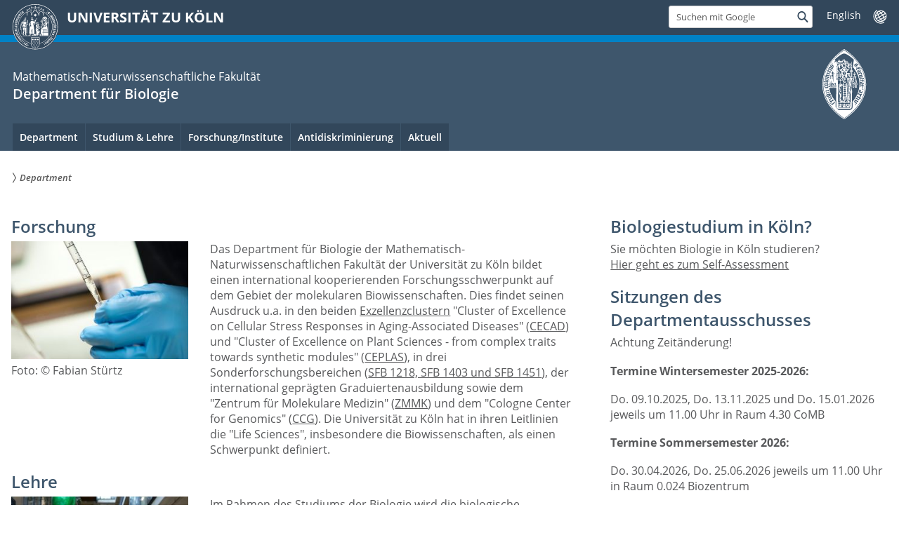

--- FILE ---
content_type: text/html; charset=utf-8
request_url: https://biologie.uni-koeln.de/department
body_size: 8281
content:
<!DOCTYPE html>
<html class="no-js" xmlns="http://www.w3.org/1999/xhtml" lang="de-DE">
<head>

<meta charset="utf-8">
<!-- 
	This website is powered by TYPO3 - inspiring people to share!
	TYPO3 is a free open source Content Management Framework initially created by Kasper Skaarhoj and licensed under GNU/GPL.
	TYPO3 is copyright 1998-2026 of Kasper Skaarhoj. Extensions are copyright of their respective owners.
	Information and contribution at https://typo3.org/
-->



<title>Department</title>
<meta name="generator" content="TYPO3 CMS">


<link rel="stylesheet" href="/typo3conf/ext/uzk2015/Resources/Public/Css/dist/style.min.css?1748272579" media="all">
<link rel="stylesheet" href="/typo3conf/ext/uzk2015/Resources/Public/Css/uzkerweiterungen.css?1762793859" media="all">
<link rel="stylesheet" href="/typo3conf/ext/uzk2015/Resources/Public/Css/griderweiterungen.css?1748272579" media="all">
<link rel="stylesheet" href="/typo3conf/ext/uzk2015/Resources/Public/Css/searchresult.css?1748272579" media="all">
<link rel="stylesheet" href="/typo3conf/ext/uzk2015/Resources/Public/Css/accordion.css?1748272579" media="all">
<link rel="stylesheet" href="/typo3conf/ext/powermail/Resources/Public/Css/Basic.css?1753198613" media="all">
<link rel="stylesheet" href="/typo3conf/ext/uzk2015/Resources/Public/Css/powermail.3.css?1748272579" media="all">
<link rel="stylesheet" href="/typo3conf/ext/uzk2015/Resources/Public/Css/ns_twitter.css?1748272579" media="all">
<link rel="stylesheet" href="/fileadmin/eigene_templates/EigeneModifikationen.css?1677515220" media="all">



<script src="/typo3conf/ext/uzk2015/Resources/Public/Js/FileSaver.min.js?1748272579"></script>
<script src="/typo3conf/ext/uzk2015/Resources/Public/Js/jsbiblio.js?1748272579"></script>
<script src="/typo3conf/ext/uzk2015/Resources/Public/Js/autocomplete.js?1748272579"></script>


<meta name="viewport" content="width=device-width, initial-scale=1">
    <script>
    var SB_GLOBAL_VARS = SB_GLOBAL_VARS || {};
    SB_GLOBAL_VARS.screenResolutions = [320,480,640,768,1024,1280,1440];
    SB_GLOBAL_VARS.themePath = '/typo3conf/ext/uzk2015/Resources/Public/';
    </script>
        <link rel="shortcut icon" href="/typo3conf/ext/uzk2015/Resources/Public/img/icons/favicons/uzk/favicon.ico">
    <link rel="apple-touch-icon" sizes="57x57" href="/typo3conf/ext/uzk2015/Resources/Public/img/icons/favicons/uzk/apple-touch-icon-57x57.png">
    <link rel="apple-touch-icon" sizes="114x114" href="/typo3conf/ext/uzk2015/Resources/Public/img/icons/favicons/uzk/apple-touch-icon-114x114.png">
    <link rel="apple-touch-icon" sizes="72x72" href="/typo3conf/ext/uzk2015/Resources/Public/img/icons/favicons/uzk/apple-touch-icon-72x72.png">
    <link rel="apple-touch-icon" sizes="144x144" href="/typo3conf/ext/uzk2015/Resources/Public/img/icons/favicons/uzk/apple-touch-icon-144x144.png">
    <link rel="apple-touch-icon" sizes="60x60" href="/typo3conf/ext/uzk2015/Resources/Public/img/icons/favicons/uzk/apple-touch-icon-60x60.png">
    <link rel="apple-touch-icon" sizes="120x120" href="/typo3conf/ext/uzk2015/Resources/Public/img/icons/favicons/uzk/apple-touch-icon-120x120.png">
    <link rel="apple-touch-icon" sizes="76x76" href="/typo3conf/ext/uzk2015/Resources/Public/img/icons/favicons/uzk/apple-touch-icon-76x76.png">
    <link rel="apple-touch-icon" sizes="152x152" href="/typo3conf/ext/uzk2015/Resources/Public/img/icons/favicons/uzk/apple-touch-icon-152x152.png">
    <link rel="icon" type="image/png" href="/typo3conf/ext/uzk2015/Resources/Public/img/icons/favicons/uzk/favicon-192x192.png" sizes="192x192">
    <link rel="icon" type="image/png" href="/typo3conf/ext/uzk2015/Resources/Public/img/icons/favicons/uzk/favicon-160x160.png" sizes="160x160">
    <link rel="icon" type="image/png" href="/typo3conf/ext/uzk2015/Resources/Public/img/icons/favicons/uzk/favicon-96x96.png" sizes="96x96">
    <link rel="icon" type="image/png" href="/typo3conf/ext/uzk2015/Resources/Public/img/icons/favicons/uzk/favicon-16x16.png" sizes="16x16">
    <link rel="icon" type="image/png" href="/typo3conf/ext/uzk2015/Resources/Public/img/icons/favicons/uzk/favicon-32x32.png" sizes="32x32"> 
    <noscript>
    <link rel="stylesheet" type="text/css" href="/typo3conf/ext/uzk2015/Resources/Public/Css/dist/icons.min.css">
    </noscript>    
    <script src="/typo3conf/ext/uzk2015/Resources/Public/Js/vendor/exclude/modernizr.min.js"></script>
    <link rel="dns-prefetch" href="//matomo.rrz.uni-koeln.de">


  


<script>hljs.initHighlightingOnLoad();</script>
</head>
<body class="uzk15__subsite default" id="p1585_0">
<noscript>Die Seiten der Universität zu Köln sind auf die Verwendung mit JavaScript optimiert. Um alle Funktionen nutzen zu können, aktivieren Sie bitte JavaScript in Ihrem Browser.</noscript><div class="uzk15__overlay uzk15__invisible"></div>
<header class="uzk15__mainheader uzk15__math" ><a href="#contentstart" class="uzk15__jumpinvisible">zum Inhalt springen</a><div class="uzk15__headerwrapper"><!--- Desktop Sticky Header Template Start -->
			  <script id="uzk15__stickyheaderdesktoptemplate" type="text/template">
               <div class="uzk15__headerdesktop uzk15__desktop_sticky uzk15__displaynone">
                <div class="uzk15__mainwrapper">
                 <div class="uzk15__grid_100 uzk15__flexcontainer"><div class="uzk15_headerlogo"><a href="https://uni-koeln.de" title="UNIVERSITÄT ZU KÖLN" class="uzk15__iconlink"><h1>UNIVERSITÄT ZU KÖLN</h1></a></div><div class="uzk15_contentright"><a href="#" class="uzk15__backtomain">zum Seitenanfang</a>




<form action="https://www.uni-koeln.de/google-suche" role="search" class="uzk15__search uzk15__standardsearchform uzk15__webforms">
  <label for="headermainsearch" id="headermainsearchlabel">
    <span class="uzk15__invisible">
      Suchbegriff eingeben
    </span>
  </label>
  <input type="search" id="headermainsearch" name="q" value=""
	 placeholder='Suchen mit Google'
	 aria-labelledby="headermainsearchlabel">
  

   
  
  
  
  
  
  
  
  <button type="submit" class="button">     
    <span class="uzk15__invisible">Finden</span>
    <span class="uzk15__icon uzk15__icon-search">
      <svg>
        <use xmlns:xlink="http://www.w3.org/1999/xlink" xlink:href="/typo3conf/ext/uzk2015/Resources/Public/img/icons/svg/dist/svg-sprite.min.svg#lupe"></use>
      </svg>
    </span>
  </button>
</form>


  <div class="uzk15__languageselectwrapper debug"><form action="#" class="uzk15__languageselectboxform uzk15__webforms"><p class="uzk15__customdropdowncontainer uzk15__linkdropdown"><label for="languageselector" class="uzk15__invisible" id="languageselector_label">
              Sprache wechseln
            </label><span class="uzk15__selectstyle"><select id="languageselector" name="languageselector" aria-labelledby="languageselector_label"><option debug="0: fake" value="" disabled selected style="display:none;">
                  English</option><option debug="1:l1 - non-active, most relevant"
                  value="/en/department">English
                </option></select></span></p><button class="uzk15__jsinvisible" type="submit">
            Abschicken
          </button></form></div>

</div></div>
                </div>
               </div>
			  </script>
	<!--- Desktop Sticky Header Template End --><!-- Mobile Templates Start --><script id="uzk15__headermobiletemplate" type="text/template">
	      <div class="uzk15__headermobile">
	        <div class="uzk15__mainwrapper"><div class="uzk15__grid_100 uzk15__flexcontainer"><h1><a href="https://uni-koeln.de" rel="start" title="UNIVERSITÄT ZU KÖLN">UNIVERSITÄT ZU KÖLN</a></h1>    <ul class="uzk15__menu">
      <li>
       <a href="#" class="uzk15__iconlink uzk15__mobilesearch-toggle">
        <span class="uzk15__icon uzk15__icon-lupe">
         <svg class="uzk15__svg-lupe">
          <use xlink:href="/typo3conf/ext/uzk2015/Resources/Public/img/icons/svg/dist/svg-sprite.min.svg#lupe"></use>
         </svg>
        </span>
        <span class="uzk15__invisible">Suchen mit Google</span>
       </a>
       <a href="#" class="uzk15__iconlink uzk15__invisible uzk15__mobilesearch-toggle" aria-haspopup="true">
        <span class="uzk15__icon uzk15__icon-schliessen">
         <svg class="uzk15__svg-schliessen">
          <use xlink:href="/typo3conf/ext/uzk2015/Resources/Public/img/icons/svg/dist/svg-sprite.min.svg#schliessen"></use>
         </svg>
        </span>
        <span class="uzk15__invisible">Suche schließen</span>
       </a>
      </li>
      <li>
       <a href="#" class="uzk15__iconlink uzk15__mobilenavigationbutton" aria-haspopup="true">
        <span class="uzk15__icon uzk15__icon-hamburger">
         <svg class="uzk15__svg-hamburger">
          <use xlink:href="/typo3conf/ext/uzk2015/Resources/Public/img/icons/svg/dist/svg-sprite.min.svg#hamburger"></use>
         </svg>
        </span>
        <span class="uzk15__invisible">Menü</span>
       </a>
      </li>
    </ul></div><div class="uzk15__invisible uzk15__grid_100 uzk15__mobilesearch-wrapper">




<form action="https://www.uni-koeln.de/google-suche" role="search" class="uzk15__search uzk15__standardsearchform uzk15__webforms">
  <label for="headermainsearch" id="headermainsearchlabel">
    <span class="uzk15__invisible">
      Suchbegriff eingeben
    </span>
  </label>
  <input type="search" id="headermainsearch" name="q" value=""
	 placeholder='Suchen mit Google'
	 aria-labelledby="headermainsearchlabel">
  

   
  
  
  
  
  
  
  
  <button type="submit" class="button">     
    <span class="uzk15__invisible">Finden</span>
    <span class="uzk15__icon uzk15__icon-search">
      <svg>
        <use xmlns:xlink="http://www.w3.org/1999/xlink" xlink:href="/typo3conf/ext/uzk2015/Resources/Public/img/icons/svg/dist/svg-sprite.min.svg#lupe"></use>
      </svg>
    </span>
  </button>
</form>
</div></div>
	      </div>
	    </script><script id="uzk15__mainnavigationmobiletemplate" type="text/template">
	    <div class="uzk15__mainnavigationmobile uzk15__pushedoutside">
	      <div class="uzk15__mainnavigationwrapper">
                <div class="uzk15__grid_100"><div class="uzk15__navigationtop"><div class="uzk15__breadcrumbs"><nav><h2 id="uzk15__mobilebreadcrumbslabel" class="uzk15__invisible">Sie sind hier:</h2><ul aria-describedby="uzk15__mobilebreadcrumbslabel"><li><a href="/department" target="_top"><span>Department</span>
					 <span class="uzk15__icon uzk15__icon-trenner_breadcrumb">
					  <svg class="uzk15__svg-trenner_breadcrumb">
                       <use xlink:href="/typo3conf/ext/uzk2015/Resources/Public/img/icons/svg/dist/svg-sprite.min.svg#trenner_breadcrumb"></use>
					  </svg>
					 </span></a></li></ul></nav></div>      <a href="#" class="uzk15__iconlink uzk15__mobilenavigationbutton">
      <span class="uzk15__icon uzk15__icon-schliessen">
           <svg class="uzk15__svg-schliessen">
            <use xlink:href="/typo3conf/ext/uzk2015/Resources/Public/img/icons/svg/dist/svg-sprite.min.svg#schliessen"></use>
           </svg>
      </span>
      <span class="uzk15__invisible">Schließen</span>
      </a></div><div class="uzk15__currentpagetitle"><h1>Department</h1></div><nav ><h2 class="uzk15__invisible">Hauptnavigation</h2><ul class="uzk15__mainnavigationlist"><li><a href="/department/organisation" target="_self">Organisation</a></li><li><a href="/department/raumbelegung" target="_self">Raumbelegung</a></li><li><a href="/department/kommissionen-ausschuesse" target="_self">Kommissionen & Ausschüsse</a></li><li><a href="/department/arbeitsgruppen" target="_self">Arbeitsgruppen</a></li><li><a href="/department/lageplan" target="_self">Lageplan</a></li><li><a href="/department/gastwissenschaftlerinnen-und-gastwissenschaftler" target="_self">Gastwissenschaftlerinnen und Gastwissenschaftler</a></li><li><a href="/department/wissenschaftliche-einrichtungen" target="_self">Wissenschaftliche Einrichtungen</a></li><li><a href="/department/fachbibliothek" target="_self">Fachbibliothek</a></li><li><a href="/department/zentralwerkstatt" target="_self">Zentralwerkstatt</a></li><li><a href="/department/hausmeister" target="_self">Hausmeister</a></li><li><a href="/department/notfaelle" target="_self">Notfälle</a></li><li><a href="/department/ansprechpartner-www" target="_self">Ansprechpartner WWW</a></li><li><a href="http://www.fs-bio.uni-koeln.de" target="blank" rel="noreferrer">Fachschaft</a></li></ul></nav><div class="uzk15__subsitelanguageselect">

  <div class="uzk15__languageselectwrapper debug"><form action="#" class="uzk15__languageselectboxform uzk15__webforms"><p class="uzk15__customdropdowncontainer uzk15__linkdropdown"><label for="languageselector" class="uzk15__invisible" id="languageselector_label">
              Sprache wechseln
            </label><span class="uzk15__selectstyle"><select id="languageselector" name="languageselector" aria-labelledby="languageselector_label"><option debug="0: fake" value="" disabled selected style="display:none;">
                  English</option><option debug="1:l1 - non-active, most relevant"
                  value="/en/department">English
                </option></select></span></p><button class="uzk15__jsinvisible" type="submit">
            Abschicken
          </button></form></div>

</div></div>
	      </div>
	    </div>
	  </script><!-- Mobile Templates End --><div class="uzk15__headerdesktop"><div class="uzk15__mainwrapper"><div class="uzk15__grid_100 uzk15__flexcontainer"><div class="uzk15_headerlogo_wrapper"><div class="uzk15_headerlogo"><a href="https://uni-koeln.de" target="_top" rel="start" title="UNIVERSITÄT ZU KÖLN" class="uzk15__iconlink"><span class="uzk15__icon uzk15__icon-uzk">
           <svg class="uzk15__svg-uzk">
            <use xlink:href="/typo3conf/ext/uzk2015/Resources/Public/img/icons/svg/dist/svg-sprite.min.svg#uzk"></use>
           </svg>
          </span>
        <h1>UNIVERSITÄT ZU KÖLN</h1></a></div></div><div class="uzk15_contentright">




<form action="https://www.uni-koeln.de/google-suche" role="search" class="uzk15__search uzk15__standardsearchform uzk15__webforms">
  <label for="headermainsearch" id="headermainsearchlabel">
    <span class="uzk15__invisible">
      Suchbegriff eingeben
    </span>
  </label>
  <input type="search" id="headermainsearch" name="q" value=""
	 placeholder='Suchen mit Google'
	 aria-labelledby="headermainsearchlabel">
  

   
  
  
  
  
  
  
  
  <button type="submit" class="button">     
    <span class="uzk15__invisible">Finden</span>
    <span class="uzk15__icon uzk15__icon-search">
      <svg>
        <use xmlns:xlink="http://www.w3.org/1999/xlink" xlink:href="/typo3conf/ext/uzk2015/Resources/Public/img/icons/svg/dist/svg-sprite.min.svg#lupe"></use>
      </svg>
    </span>
  </button>
</form>


  <div class="uzk15__languageselectwrapper debug"><form action="#" class="uzk15__languageselectboxform uzk15__webforms"><p class="uzk15__customdropdowncontainer uzk15__linkdropdown"><label for="languageselector" class="uzk15__invisible" id="languageselector_label">
              Sprache wechseln
            </label><span class="uzk15__selectstyle"><select id="languageselector" name="languageselector" aria-labelledby="languageselector_label"><option debug="0: fake" value="" disabled selected style="display:none;">
                  English</option><option debug="1:l1 - non-active, most relevant"
                  value="/en/department">English
                </option></select></span></p><button class="uzk15__jsinvisible" type="submit">
            Abschicken
          </button></form></div>

</div></div></div></div><div class="uzk15__contentwrapper">
	    <div class="uzk15__mainwrapper">
	      <div class="uzk15__grid_100 uzk15__flexcontainer"><div class="uzk15__content"><h2><span class="uzk15__break uzk15__small uzk15__tinymobile"><a href="http://www.mathnat.uni-koeln.de/">Mathematisch-Naturwissenschaftliche Fakultät</a></span>Department für Biologie</h2>		<div class="uzk15__svgsignet">
		  <a href="https://www.mathnat.uni-koeln.de/" class="uzk15__iconlink">
		    <span class="uzk15__icon uzk15__icon-math">
		      <svg class="uzk15__svg-math">
		        <use xmlns:xlink="http://www.w3.org/1999/xlink" xlink:href="/typo3conf/ext/uzk2015/Resources/Public/img/icons/svg/dist/svg-sprite.min.svg#math"/>
		      </svg>
		    </span>
		  </a>
		</div></div><nav class="uzk15__mainnavigation"  id="mainnavigation"><h2 class="uzk15__invisible">Hauptnavigation. Hinweis: bitte verwenden Sie Tab um die Menüpunkte anzuspringen.</h2><ul class="uzk15__firstlevellinks" role="menubar"><li class="uzk15__toplevelflyout">
				  <a href="#" role="menuitem" aria-haspopup="true" >Department</a>
				  <div class="uzk15__flyoutwrapper uzk15__pushedout"><div class="uzk15__flyouttop"><a href="/department" target="_self" class="uzk15__overviewlink">Zur Übersichtsseite&nbsp;Department</a>				  <a class="uzk15__iconlink uzk15__navigationtoggle" href="#" title="Menü schließen">
                <span class="uzk15__invisible">Menü schließen</span>
                   <span class="uzk15__icon uzk15__icon-schliessen">
                    <svg class="uzk15__svg-schliessen">
				     <use xlink:href="/typo3conf/ext/uzk2015/Resources/Public/img/icons/svg/dist/svg-sprite.min.svg#schliessen"/>
                    </svg>
                   </span>
                  </a>
				 </div><ul class="uzk15__section uzk15__pagelinks uzk15__links"><li><a href="/department/organisation" target="_self">Organisation</a></li><li><a href="/department/raumbelegung" target="_self">Raumbelegung</a></li><li><a href="/department/kommissionen-ausschuesse" target="_self">Kommissionen & Ausschüsse</a></li><li><a href="/department/arbeitsgruppen" target="_self">Arbeitsgruppen</a></li><li><a href="/department/lageplan" target="_self">Lageplan</a></li><li><a href="/department/gastwissenschaftlerinnen-und-gastwissenschaftler" target="_self">Gastwissenschaftlerinnen und Gastwissenschaftler</a></li><li><a href="/department/wissenschaftliche-einrichtungen" target="_self">Wissenschaftliche Einrichtungen</a><ul class="uzk15__subpagelinks"><li><a href="/department/wissenschaftliche-einrichtungen/imaging-plattform" target="_self">Imaging Plattform</a></li></ul></li><li><a href="/department/fachbibliothek" target="_self">Fachbibliothek</a></li><li><a href="/department/zentralwerkstatt" target="_self">Zentralwerkstatt</a><ul class="uzk15__subpagelinks"><li><a href="/department/zentralwerkstatt/ansprechpartner" target="_self">Ansprechpartner</a></li><li><a href="/department/zentralwerkstatt/ausbildung" target="_self">Ausbildung</a></li><li><a href="/department/zentralwerkstatt/bedienungsanleitungen" target="_self">Bedienungsanleitungen</a></li><li><a href="/department/zentralwerkstatt/gleitzeit" target="_self">Gleitzeit</a></li></ul></li><li><a href="/department/hausmeister" target="_self">Hausmeister</a></li><li><a href="/department/notfaelle" target="_self">Notfälle</a></li><li><a href="/department/ansprechpartner-www" target="_self">Ansprechpartner WWW</a></li><li><a href="http://www.fs-bio.uni-koeln.de" target="blank" rel="noreferrer">Fachschaft</a></li></ul></div>
				 </li><li class="uzk15__toplevelflyout">
				  <a href="#" role="menuitem" aria-haspopup="true" >Studium & Lehre</a>
				  <div class="uzk15__flyoutwrapper uzk15__pushedout"><div class="uzk15__flyouttop"><a href="/studium-lehre" target="_self" class="uzk15__overviewlink">Zur Übersichtsseite&nbsp;Studium & Lehre</a>				  <a class="uzk15__iconlink uzk15__navigationtoggle" href="#" title="Menü schließen">
                <span class="uzk15__invisible">Menü schließen</span>
                   <span class="uzk15__icon uzk15__icon-schliessen">
                    <svg class="uzk15__svg-schliessen">
				     <use xlink:href="/typo3conf/ext/uzk2015/Resources/Public/img/icons/svg/dist/svg-sprite.min.svg#schliessen"/>
                    </svg>
                   </span>
                  </a>
				 </div><ul class="uzk15__section uzk15__pagelinks uzk15__links"><li><a href="/studium-lehre/studieninteressierte" target="_self">Studieninteressierte</a><ul class="uzk15__subpagelinks"><li><a href="/studium-lehre/studieninteressierte/orientierungs-informations-und-beratungsangebote" target="_self">Orientierungs-, Informations- und Beratungsangebote</a></li><li><a href="/studium-lehre/studieninteressierte/online-self-assessment-bsc" target="_self">Online-Self-Assessment (B.Sc.)</a></li><li><a href="/studium-lehre/studieninteressierte/master-of-science-msc" target="_self">Master of Science (M.Sc.)</a></li><li><a href="https://studienorientierung.uni-koeln.de/">Studienorientierungsportal</a></li></ul></li><li><a href="/studium-lehre/erstsemester" target="_self">Erstsemester</a><ul class="uzk15__subpagelinks"><li><a href="/studium-lehre/erstsemester/einfuehrungsveranstaltungen" target="_self">Einführungsveranstaltungen</a></li><li><a href="/studium-lehre/erstsemester/ersti-tutorien-fachschaft" target="_self">Ersti-Tutorien Fachschaft</a></li><li><a href="/studium-lehre/erstsemester/s-mail" target="_self">S-Mail</a></li><li><a href="/studium-lehre/erstsemester/belegung-von-lehrveranstaltungen" target="_self">Belegung von Lehrveranstaltungen</a></li><li><a href="/studium-lehre/erstsemester/vorkurse-bsc" target="_self">Vorkurse BSc</a></li></ul></li><li><a href="/studium-lehre/studierende" target="_self">Studierende</a><ul class="uzk15__subpagelinks"><li><a href="/studium-lehre/studierende/bachelor-of-science-bsc" target="_self">Bachelor of Science (B.Sc.)</a></li><li><a href="/studium-lehre/studierende/master-of-science-msc" target="_self">Master of Science (M.Sc.)</a></li><li><a href="/studium-lehre/studierende/lehramt-ba-gy-ge-bk" target="_self">Lehramt (B.A.) Gy/Ge & BK</a></li><li><a href="/studium-lehre/studierende/lehramt-med-gy-ge-bk" target="_self">Lehramt (M.Ed.) Gy/Ge & BK</a></li></ul></li><li><a href="/studium-lehre/weiteres" target="_self">Weiteres</a><ul class="uzk15__subpagelinks"><li><a href="/studium-lehre/weiteres/assoziierte-studiengaenge" target="_self">Assoziierte Studiengänge</a></li><li><a href="/studium-lehre/weiteres/erasmus" target="_self">Erasmus</a></li><li><a href="/studium-lehre/weiteres/nebenfach-biologie" target="_self">Nebenfach Biologie</a></li><li><a href="/studium-lehre/weiteres/studium-integrale" target="_self">Studium Integrale</a></li><li><a href="/studium-lehre/weiteres/graduiertenschulen" target="_self">Graduiertenschulen</a></li><li><a href="/studium-lehre/weiteres/fachbibliothek" target="_self">Fachbibliothek</a></li><li><a href="https://professionalcenter.uni-koeln.de/career/career-service-netzwerk/career-services-der-uzk">Career Service</a></li><li><a href="https://inklusion.uni-koeln.de/">Servicezentrum Inklusion</a></li></ul></li></ul></div>
				 </li><li class="uzk15__toplevelflyout">
				  <a href="#" role="menuitem" aria-haspopup="true" >Forschung/Institute</a>
				  <div class="uzk15__flyoutwrapper uzk15__pushedout"><div class="uzk15__flyouttop"><a href="/forschung-institute" target="_self" class="uzk15__overviewlink">Zur Übersichtsseite&nbsp;Forschung/Institute</a>				  <a class="uzk15__iconlink uzk15__navigationtoggle" href="#" title="Menü schließen">
                <span class="uzk15__invisible">Menü schließen</span>
                   <span class="uzk15__icon uzk15__icon-schliessen">
                    <svg class="uzk15__svg-schliessen">
				     <use xlink:href="/typo3conf/ext/uzk2015/Resources/Public/img/icons/svg/dist/svg-sprite.min.svg#schliessen"/>
                    </svg>
                   </span>
                  </a>
				 </div><ul class="uzk15__section uzk15__pagelinks uzk15__links"><li><a href="/forschung-institute/institute" target="_self">Institute</a></li><li><a href="/forschung-institute/arbeitsgruppen" target="_self">Arbeitsgruppen</a></li><li><a href="/forschung-institute/exzellenzcluster" target="_self">Exzellenzcluster</a></li><li><a href="/forschung-institute/sonderforschungsbereiche" target="_self">Sonderforschungsbereiche</a></li></ul></div>
				 </li><li class="uzk15__topleveldirektlink"><a href="/antidiskriminierung" target="_self" role="menuitem" aria-haspopup="false" class="uzk15__overviewlink">Antidiskriminierung</a></li><li class="uzk15__topleveldirektlink"><a href="/aktuell" target="_self" role="menuitem" aria-haspopup="false" class="uzk15__overviewlink">Aktuell</a></li></ul><a href="#contentstart" class="uzk15__jumpinvisible">zum Inhalt springen</a></nav></div>
	    </div>
	  </div></div></header>
<div class="uzk15__contentwrapper">
  <div class="uzk15__mainwrapper">
    <div class="uzk15__aheadcontent" id="contentstart"><div class="uzk15__grid_100"><nav  class="uzk15__breadcrumbs uzk15__clearfix"><h2 id="uzk15__mainbreadcrumbslabel" class="uzk15__invisible">Sie sind hier:</h2><ul aria-describedby="uzk15__mainbreadcrumbslabel" class="uzk15__breadcrumbslist"><li><a href="/department" target="_top" class="uzk15__link"><strong>Department</strong></a><ul class="uzk15__aditionallinks" id="navcount1585"><li><a href="/department/organisation" target="_top">Organisation</a></li><li><a href="/department/raumbelegung" target="_top">Raumbelegung</a></li><li><a href="/department/kommissionen-ausschuesse" target="_top">Kommissionen & Ausschüsse</a></li><li><a href="/department/arbeitsgruppen" target="_top">Arbeitsgruppen</a></li><li><a href="/department/lageplan" target="_top">Lageplan</a></li><li><a href="/department/gastwissenschaftlerinnen-und-gastwissenschaftler" target="_top">Gastwissenschaftlerinnen und Gastwissenschaftler</a></li><li><a href="/department/wissenschaftliche-einrichtungen" target="_top">Wissenschaftliche Einrichtungen</a></li><li><a href="/department/fachbibliothek" target="_top">Fachbibliothek</a></li><li><a href="/department/zentralwerkstatt" target="_top">Zentralwerkstatt</a></li><li><a href="/department/hausmeister" target="_top">Hausmeister</a></li><li><a href="/department/notfaelle" target="_top">Notfälle</a></li><li><a href="/department/ansprechpartner-www" target="_top">Ansprechpartner WWW</a></li><li><a href="http://www.fs-bio.uni-koeln.de" target="blank" rel="noreferrer">Fachschaft</a></li></ul></li></ul></nav></div></div>
    <main id="contentstart" class="uzk15__maincontent" >
	<!--  CONTENT ELEMENT, uid:2304/textpic [begin] -->
		<!-- frame_class:default--><!-- beginn des elementes --><div class="uzk15__seperator"></div><div class="uzk15__grid_100 uzk15__defaultgrid default uzk15__space_before_" ><h1 id="c2304" class="uzk15__standard_h1 uzk15_header_">Forschung</h1></div><div class="uzk15__seperator"></div><div class="uzk15__grid_33 uzk15__grid_50_special uzk15__defaultgrid default uzk15__space_before_ uzk15__space_after_" >







<!-- Image -->


    
	<figure class='CType-textpic  uzk15_smallimage'>

	  
	      <a href="/forschung-institute" target="_self" title="">
	    
	  	      
	      <img alt="" title="" src="/fileadmin/_processed_/e/1/csm_fabian_stuertz_2014.12.02_-_uni_koeln_0135_b8c7f31686.jpg">
	    
	  
	  </a>
	  

	  
	      <figcaption>
		
		  <span class="uzk15__filedescription">Foto: © Fabian Stürtz</span>
		
		
			
	      </figcaption>
	    
	</figure>
      
  
</div>
		<!--  Text: [begin] -->
			<div class="uzk15__editorblock default "><div class="uzk15__grid_67"><p class="bodytext">Das Department für Biologie der Mathematisch-Naturwissenschaftlichen Fakultät der Universität zu Köln bildet einen international kooperierenden Forschungsschwerpunkt auf dem Gebiet der molekularen Biowissenschaften. Dies findet seinen Ausdruck u.a. in den beiden <a href="/forschung-institute/exzellenzcluster" class="internal-link" title="Opens internal link in current window">Exzellenzclustern</a> "Cluster of Excellence on Cellular Stress Responses in Aging-Associated Diseases" (<a href="http://cecad.uni-koeln.de/" target="_blank" class="external-link-new-window" title="Opens external link in new window" rel="noreferrer">CECAD</a>) und "Cluster of Excellence on Plant Sciences - from complex traits towards synthetic modules" (<a href="http://ceplas.eu" target="_blank" title="Opens external link in new window" rel="noreferrer">CEPLAS</a>), in drei Sonderforschungsbereichen (<a href="/forschung-institute/sonderforschungsbereiche">SFB 1218, SFB 1403 und SFB 1451</a>), der international geprägten Graduiertenausbildung&nbsp;sowie dem "Zentrum für Molekulare Medizin" (<a href="http://www.cmmc-uni-koeln.de/" target="_blank" class="external-link-new-window" title="Opens external link in new window" rel="noreferrer">ZMMK</a>) und dem "Cologne Center for Genomics" (<a href="http://portal.ccg.uni-koeln.de/" target="_blank" class="external-link-new-window" title="Opens external link in new window" rel="noreferrer">CCG</a>). Die Universität zu Köln hat in ihren Leitlinien die "Life Sciences", insbesondere die Biowissenschaften, als einen Schwerpunkt definiert.</p></div></div>
		<!--  Text: [end] -->
			<div class="uzk15__seperator"></div><div class="uzk15__seperator uzk15__space_after_"></div><!-- ende des elementes -->
	<!--  CONTENT ELEMENT, uid:2304/textpic [end] -->
		
	<!--  CONTENT ELEMENT, uid:2302/textpic [begin] -->
		<!-- frame_class:default--><!-- beginn des elementes --><div class="uzk15__seperator"></div><div class="uzk15__grid_100 uzk15__defaultgrid default uzk15__space_before_" ><h1 id="c2302" class="uzk15__standard_h1 uzk15_header_">Lehre</h1></div><div class="uzk15__seperator"></div><div class="uzk15__grid_33 uzk15__grid_50_special uzk15__defaultgrid default uzk15__space_before_ uzk15__space_after_" >







<!-- Image -->


    
	<figure class='CType-textpic  uzk15_smallimage'>

	  
	      <a href="/studium-lehre" target="_self" title="">
	    
	  	      
	      <img alt="" title="" src="/fileadmin/_processed_/6/4/csm_fabian_stuertz_2015.04.28-uni-koeln-0011_da41e3f119.jpg">
	    
	  
	  </a>
	  

	  
	      <figcaption>
		
		  <span class="uzk15__filedescription">Foto: © Fabian Stürtz</span>
		
		
			
	      </figcaption>
	    
	</figure>
      
  
</div>
		<!--  Text: [begin] -->
			<div class="uzk15__editorblock default "><div class="uzk15__grid_67"><p class="bodytext">Im Rahmen des <a href="/studium-lehre">Studiums</a> der Biologie wird die biologische <a href="/forschung-institute">Forschung</a> eng mit der akademischen Lehre verknüpft. Neben dem grundständigen Abschluss Bachelor of Science werden fünf spezialisierte, englischsprachige Masterstudiengänge (Master of Science) in den Teildisziplinen Computational Biology, Ecology, Evolution, and Environment, Genetics and Biology of Aging and Regeneration, Molecular Plant and Microbial Sciences sowie Neuroscience angeboten Master of Science in Biological Sciences angeboten. Das Studienangebot der Biologie wird durch interdisziplinäre Masterstudiengänge in Umweltwissenschaften (IMES) und Neurowissenschaften ergänzt. Zusätzlich zu den o.g. Studiengängen, werden für das Lehramt an Gymnasien und Gesamtschulen und an Berufskollegs die modularen Studiengänge Bachelor of Arts und Master of Education angeboten.<br> Ein "Research-Track"-Master-/Doktorandenprogramm für exzellente Studierende wird durch den Masterstudiengang und die Graduiertenschule für Biologische Wissenschaften (GSfBS) unterstützt. Die wissenschaftliche Basis des Studiengangs, der sich auf die funktionelle Analyse biologischer Prozesse konzentriert, ist breit gefächert und bietet den Studierenden Ausbildungsmöglichkeiten in Bereichen, die von Ökologie und Evolution bis hin zu Molekulargenetik oder Physiologie reichen und alle wichtigen mikrobiellen, pflanzlichen und tierischen Modellsysteme einschließen.</p></div></div>
		<!--  Text: [end] -->
			<div class="uzk15__seperator"></div><div class="uzk15__seperator uzk15__space_after_"></div><!-- ende des elementes -->
	<!--  CONTENT ELEMENT, uid:2302/textpic [end] -->
		</main>
    <aside class="uzk15__contextinfo" ><div class="uzk15__grid_100"><h2 class="uzk15__contextboxhead"><a href="#contextbox" id="contextboxtrigger">Weitere Informationen</a></h2></div><div id="contextbox" class="uzk15__contextbox">
	<!--  CONTENT ELEMENT, uid:5510/textpic [begin] -->
		<!-- frame_class:default--><!-- beginn des elementes --><div class="uzk15__seperator"></div><div class="uzk15__grid_100 uzk15__defaultgrid default uzk15__space_before_" ><h1 id="c5510" class="uzk15__standard_h1 uzk15_header_">Biologiestudium in Köln?</h1></div><div class="uzk15__seperator"></div><div class="uzk15__seperator"></div>
		<!--  Text: [begin] -->
			<div class="uzk15__editorblock default "><p class="bodytext">Sie möchten Biologie in Köln studieren?<br><a href="/studium-lehre/studieninteressierte" target="_blank">Hier geht es zum Self-Assessment</a></p></div>
		<!--  Text: [end] -->
			<div class="uzk15__seperator uzk15__space_after_"></div><!-- ende des elementes -->
	<!--  CONTENT ELEMENT, uid:5510/textpic [end] -->
		
	<!--  CONTENT ELEMENT, uid:2311/text [begin] -->
		<!-- frame_class:default--><!-- beginn des elementes --><div class="uzk15__editorblock default "><h1 id="c2311" class="uzk15__standard_h1 uzk15_header_">Sitzungen des Departmentausschusses</h1>
		<!--  Text: [begin] -->
			<p class="bodytext">Achtung Zeitänderung!</p>
<p class="bodytext"><strong>Termine Wintersemester 2025-2026:</strong></p>
<p class="bodytext">Do. 09.10.2025, Do. 13.11.2025 und Do. 15.01.2026 jeweils um&nbsp;11.00 Uhr in Raum 4.30 CoMB</p>
<p class="bodytext"><strong>Termine Sommersemester 2026:</strong></p>
<p class="bodytext">Do. 30.04.2026, Do. 25.06.2026&nbsp;jeweils um 11.00 Uhr in Raum 0.024 Biozentrum</p>
<p class="bodytext">&nbsp;</p>
		<!--  Text: [end] -->
			</div><!-- ende des elementes -->
	<!--  CONTENT ELEMENT, uid:2311/text [end] -->
		
	<!--  CONTENT ELEMENT, uid:2310/text [begin] -->
		<!-- frame_class:default--><!-- beginn des elementes --><div class="uzk15__editorblock default "><h1 id="c2310" class="uzk15__standard_h1 uzk15_header_">Biocenter Friday</h1>
		<!--  Text: [begin] -->
			<p class="bodytext">Nächster Termin: Fr. 21.11.2025</p>
		<!--  Text: [end] -->
			</div><!-- ende des elementes -->
	<!--  CONTENT ELEMENT, uid:2310/text [end] -->
		
	<!--  CONTENT ELEMENT, uid:4175/shortcut [begin] -->
		<!-- frame_class:default--><!-- beginn des elementes -->
		<!--  Inclusion of other records (by reference): [begin] -->
			
	<!--  CONTENT ELEMENT, uid:2309/html [begin] -->
		<!-- frame_class:default--><!-- beginn des elementes -->
		<!--  Raw HTML content: [begin] -->
			<IFRAME align=center marginWidth=20 marginHeight=20 src="https://www.life-science-vortraege.uni-koeln.de/index_kl.php" frameBorder=0 width=250 scrolling=no height=250>
  <p>Ihr Browser kann leider keine eingebetteten Frames anzeigen:
  Sie können die eingebettete Seite über den folgenden Verweis
aufrufen: <a href="http://www.life-science-vortraege.uni-koeln.de/">Life Science Vorträge
der Med. Fakultät und der Math.-Nat. Fakultät
der Universität zu Köln</a></p>
</IFRAME>
		<!--  Raw HTML content: [end] -->
			<!-- ende des elementes -->
	<!--  CONTENT ELEMENT, uid:2309/html [end] -->
		
		<!--  Inclusion of other records (by reference): [end] -->
			<!-- ende des elementes -->
	<!--  CONTENT ELEMENT, uid:4175/shortcut [end] -->
		</div></aside>
    <div class="uzk15__seperator"></div>
  </div>
  <div class="uzk15__seperator"></div>
 <footer class="uzk15__mainfooter"><div class="uzk15__footersection1"><div class="uzk15__mainwrapper"><div class="uzk15__grid_100"><p class="uzk15__autordatum">Erstellt am:&nbsp;13. Oktober 2015,&nbsp;zuletzt geändert am:&nbsp;19. November 2025</p></div></div></div><div class="uzk15__footersection3"><div class="uzk15__mainwrapper"><div class="uzk15__grid_100"><h2 class="uzk15__triggerhead"><a href="#footercolumnlist" id="footertrigger">Die Universität zu Köln</a></h2><div class="uzk15__columnlist uzk15__hidebox" id="footerbox"><nav class='uzk15__footercolumn'>
    <h3>Informationen für</h3>
    <ul>
        <li><a href="https://uni-koeln.de/studium" title="Studierende">Studierende</a></li>
        <li><a href="https://studienorientierung.uni-koeln.de" title="Studieninteressierte">Studieninteressierte</a></li>
        <li><a href="https://amc.uni-koeln.de/" title="Promotion">Promovierende</a></li>
        <li><a href="https://uni-koeln.de/forschung" title="Forschung">Forschende</a></li>
        <li><a href="https://international.uni-koeln.de/" title="International">Internationale Studierende</a></li>
        <li><a href="https://alumni.uni-koeln.de/" title="Alumni">Alumni</a></li>
        <li><a href="https://uni-koeln.de/foerdernde" title="Fördernde">Fördernde</a></li>
        <li><a href="https://kommunikation-marketing.uni-koeln.de/index_ger.html" title="Presse und Marketing">Presse und Marketing</a></li>
    </ul>
</nav>
<nav class='uzk15__footercolumn'>
    <h3>Fakultäten</h3>
    <ul>
        <li><a href="https://wiso.uni-koeln.de/de/"
                title="Wirtschafts- und Sozialwissenschaftliche Fakultät">Wirtschafts- und Sozialwissenschaftliche
                Fakultät</a></li>
        <li><a href="https://jura.uni-koeln.de/" title="Rechtswissenschaftliche Fakultät">Rechtswissenschaftliche
                Fakultät</a></li>
        <li><a href="https://medfak.uni-koeln.de/" title="Medizinische Fakultät">Medizinische Fakultät</a></li>
        <li><a href="https://phil-fak.uni-koeln.de/" title="Philosophische Fakultät">Philosophische Fakultät</a></li>
        <li><a href="https://mathnat.uni-koeln.de"
                title="Mathematisch-Naturwissenschaftliche Fakultät">Mathematisch-Naturwissenschaftliche Fakultät</a>
        </li>
        <li><a href="https://www.hf.uni-koeln.de/" title="Humanwissenschaftliche Fakultät">Humanwissenschaftliche
                Fakultät</a></li>
    </ul>
</nav>
<nav class='uzk15__footercolumn'>
    <h3>Schnellzugriff</h3>
    <ul>
        <li><a href="https://verwaltung.uni-koeln.de/" title="Verwaltung">Verwaltung</a></li>
        <li><a href="https://verwaltung.uni-koeln.de/studsek/content/"
                title="Studierendensekretariat">Studierendensekretariat</a></li>
        <li><a href="https://uni-koeln.de/kontakt" title="Kontakt">Kontakt</a></li>
        <li><a href="https://www.kstw.de/speiseplan" title="Mensa">Mensa</a></li>
        <li><a href="https://ub.uni-koeln.de/index.html" title="Bibliothek">Bibliothek</a></li>
        <li><a href="https://itcc.uni-koeln.de/" title="Regionales Rechenzentrum">Regionales Rechenzentrum</a></li>
        <li><a href="https://uni-koeln.de/studium/studierende/studienorganisation/termine"
                title="Terminkalender">Terminkalender</a></li>
        <li><a href="https://webmail.uni-koeln.de" title="Webmail">Webmail</a></li>
        <li><a href="https://uni-koeln.de/universitaet/anreise-lageplaene-kontakt"
                title="Anreise, Lagepläne, Kontakt">Anreise, Lagepläne, Kontakt</a></li>
    </ul>
</nav></div></div></div></div><div class="uzk15__footersection4"><div class="uzk15__mainwrapper"><div class="uzk15__grid_100"><h2 class="uzk15__smallerheadlines">Social-Media-Kanäle der Universität zu Köln</h2><div class="uzk15__socialmedia"><a href="https://www.facebook.com/pages/Universit%C3%A4t-zu-K%C3%B6ln/180703865199" target="_blank" rel="noreferrer">	<span class="uzk15__icon uzk15__icon-facebook">
	<svg class="uzk15__svg-facebook">
	<use xmlns:xlink="http://www.w3.org/1999/xlink" xlink:href="/typo3conf/ext/uzk2015/Resources/Public/img/icons/svg/dist/svg-sprite.min.svg#fb"></use>
	</svg>
	<span class="uzk15__invisible">Facebook</span>
	</span></a><a href="https://www.xing.com/pages/universitatzukoln" target="_blank" rel="noreferrer">	<span class="uzk15__icon uzk15__icon-xing">
	<svg class="uzk15__svg-xing">
	<use xmlns:xlink="http://www.w3.org/1999/xlink" xlink:href="/typo3conf/ext/uzk2015/Resources/Public/img/icons/svg/dist/svg-sprite.min.svg#xing"></use>
	</svg>
	</span>
	<span class="uzk15__invisible">Xing</span></a><a href="https://www.youtube.com/user/UniversitaetzuKoeln" target="_blank" rel="noreferrer">	<span class="uzk15__icon uzk15__icon-youtube">
	<svg class="uzk15__svg-youtube">
	<use xmlns:xlink="http://www.w3.org/1999/xlink" xlink:href="/typo3conf/ext/uzk2015/Resources/Public/img/icons/svg/dist/svg-sprite.min.svg#youtube"></use>
	</svg>
	</span>
	<span class="uzk15__invisible">Youtube</span></a><a href="https://www.linkedin.com/company/university-of-cologne?trk=biz-companies-cym">	<span class="uzk15__icon uzk15__icon-youtube">
	<svg class="uzk15__svg-youtube" viewBox="0 0 20 20" width="30" height="30">
	<use xmlns:xlink="http://www.w3.org/1999/xlink" xlink:href="/typo3conf/ext/uzk2015/Resources/Public/img/icons/svg/linkedin.svg#linkedin"></use>
	</svg>
	</span>
	<span class="uzk15__invisible">Linked in</span></a><a href="https://www.instagram.com/uni_koeln/">	<span class="uzk15__icon uzk15__icon-instagram">
	<svg class="uzk15__svg-youtube" viewBox="0 0 20 20" width="30" height="30">
	<use xmlns:xlink="http://www.w3.org/1999/xlink" xlink:href="/typo3conf/ext/uzk2015/Resources/Public/img/icons/svg/instagram.svg#instagram"></use>
	</svg>
	</span>
	<span class="uzk15__invisible">Instagram</span></a><a href="https://wisskomm.social/@unikoeln"><span class="uzk15__icon uzk15__icon-mastodon">
  <svg class="uzk15__svg-youtube" viewBox="0 0 20 20" width="30" height="30">
    <use xlink:href="/typo3conf/ext/uzk2015/Resources/Public/img/icons/svg/mastodon.svg#mastodon" />
  </svg>
</span></a></div><div class="uzk15__copyright"><nav class="uzk15__foot"><h2 class="uzk15__invisible">Serivce</h2><ul><li><a href="https://uni-koeln.de/datenschutz">Datenschutzerklärung</a></li><li><a href="https://uni-koeln.de/impressum/barrierefreiheit">Barrierefreiheitserklärung</a></li><li><a href="https://uni-koeln.de/sitemap">Sitemap</a></li><li><a href="https://uni-koeln.de/impressum">Impressum</a></li><li><a href="https://uni-koeln.de/kontakt">Kontakt</a></li></ul></nav><small>© Universität zu Köln</small></div><div class="uzk15__seperator"></div><div class="uzk15__accreditationlist">

      <dl>
            <dt>Vielfalt</dt>
            <dd>
                  <a href="https://vielfalt.uni-koeln.de/aktuelles/pressemitteilung-teq">
                        Total E-Quality Prädikat
                  </a>
                  <a
                        href="https://www.charta-der-vielfalt.de/ueber-uns/die-unterzeichner-innen/liste/zeige/universitaet-zu-koeln/">

                        Charta der Vielfalt
                  </a>
                  <a
                        href="https://vielfalt.uni-koeln.de/profil/strategie-steuerung/diversity-audit-vielfalt-gestalten">
                        Diversity Audit
                  </a>
            </dd>
      </dl>
      <dl>
            <dt>International</dt>
            <dd>
                  <a href="https://www.hrk.de/audit/infothek/auditierte-hochschulen/">
                        <abbr title="Hochschulrektorenkonferenz">HRK </abbr>-Audit Internationalisierung
                  </a>
                  <a href="https://www.hrk.de/weltoffene-hochschulen">
                        Weltoffene Hochschulen
                  </a>
            </dd>
      </dl>
      <dl>
            <dt>Akkreditierung</dt>
            <dd>
                  <a href="https://wiso.uni-koeln.de/de/studium/master/master-international-management-cems-mim">
                        <abbr title="Community of European Management Schools">CEMS</abbr>
                  </a>
                  <a href="https://wiso.uni-koeln.de/de/fakultaet/profil/akkreditierung">
                        <abbr title="European Quality Improvement System">EQUIS</abbr>
                  </a>
                  <a href="https://www.aqas.de/">
                        <abbr title="Agentur für Qualitätssicherung durch Akkreditierung von Studiengängen">AQAS</abbr>
                  </a>
                  <a href="https://uni-koeln.de/subportale/qualitaetsmanagement-lehre-studium/q3uzk/systemakkreditierung">
                        Systemakkreditierung
                  </a>
            </dd>
      </dl>
      <dl>
            <dt>Forschung</dt>
            <dd>
                  <a href="https://www.german-u15.de/">
                        <abbr title="15 große forschungsstarke Universitäten Deutschlands">German U15</abbr>
                  </a>
                  <a href="https://uni-koeln.de/karriere/wer-wir-sind/unsere-personalstrategie">
                        <abbr title="Human Resources">HR</abbr> Excellence in Research
                  </a>
            </dd>
      </dl>
      <dl>
            <dt>Weitere</dt>
            <dd>
                  <a
                        href="https://www.fairtrade-deutschland.de/service/presse/details/uni-koeln-ausgezeichnet-2713.html">
                        Fairtrade University
                  </a>
                  <a
                        href="https://verwaltung.uni-koeln.de/cfs/content/ueber_uns/unsere_netzwerke_und_partnerinnen/index_ger.html">
                        Familie in der Hochschule
                  </a>

            </dd>
      </dl>
</div>
</div></div></div></footer>
</div>

<script>const EXT_DIR = "/typo3conf/ext/uzk2015";</script>
    <script src="/typo3conf/ext/uzk2015/Resources/Public/Js/dist/script-min.rrzk.10.js"></script>
    <script src="/typo3conf/ext/uzk2015/Resources/Public/Js/uzkerweiterungen.js"></script>
    <script>
      var x = document.getElementsByClassName("uzk15__hidenoscript");
      var i;
      for (i = 0; i < x.length; i++) {
        x[i].style.visibility = "initial";
      }
    </script>

<script src="/typo3conf/ext/powermail/Resources/Public/JavaScript/Powermail/Form.min.js?1753198613" defer="defer"></script>


</body>
</html>

--- FILE ---
content_type: text/html; charset=UTF-8
request_url: https://www.life-science-vortraege.uni-koeln.de/index_kl.php
body_size: 819
content:
	
<!doctype html>
<html>
<head>
<meta charset='UTF-8'>
<meta http-equiv='X-UA-Compatible' content='IE=edge'>
<meta name='viewport' content='width=device-width, initial-scale=1'>
<meta name='description' content='University of Cologne: Calendar of Life Science Seminars'>
<meta name='keywords' content='University of Cologne, Calendar, Life Science Seminars, CMMMC, Center of Moleculare Medicine'>
<title>Lifescience Calendar - Calendar Embed</title>
<link href='css/bootstrap.css' rel='stylesheet'>
<script type='text/javascript' src='http://fast.fonts.net/jsapi/f5ca7d27-d432-4830-ba82-9b99f62135f8.js'></script>
<link href='css/cmmc-calendar.css' rel='stylesheet'>
</head>
<body class='embed'>
<div class='calendar-embed'>
			<table border='1'  width='170'><tbody><tr><th colspan='7' ><p class='embed-headline' style='font-size:9pt;'>Life Science Seminars at the University of Cologne</p></th></tr><tr><th align=left style='font-size:9pt;'><a href='index_kl.php?vorlinktime=1764543600'><b><</b></a></th><th colspan=5 align=center ><p class='embed-column-title' style='font-size:9pt;'>January 2026</p></th><th align=right style='font-size:9pt;'><a href='index_kl.php?nachlinktime=1769900400'><b>></b></a></th></tr><tr><th scope='col' style='font-size:9pt;'>Mon</th><th scope='col' style='font-size:9pt;'>Tue</th><th scope='col' style='font-size:9pt;'>Wed</th><th scope='col' style='font-size:9pt;'>Thu</th><th scope='col' style='font-size:9pt;'>Fri</th><th scope='col' style='font-size:9pt;'>Sat</th><th scope='col' style='font-size:9pt;'>Sun</th></tr><tr class='days'><td></td><td></td><td></td><td bgcolor=#FFFFFF height='15' width='20' style='font-size:8pt;'>1</td><td bgcolor=#FFFFFF height='15' width='20' style='font-size:8pt;'>2</td><td class='weekend' height='15' width='20' style='font-size:8pt;'>3</td><td class='weekend' height='15' width='20' style='font-size:8pt;'>4</td></tr><tr class='days'><td bgcolor=#FFFFFF height='15' width='20' style='font-size:8pt;'>5</td><td bgcolor=#FFFFFF height='15' width='20' style='font-size:8pt;'>6</td><td bgcolor=#FFFFFF height='15' width='20' style='font-size:8pt;'>7</td><td bgcolor=#FFFFFF height='15' width='20' style='font-size:8pt;'>8</td><td bgcolor=#FFFFFF height='15' width='20' style='font-size:8pt;'>9</td><td class='weekend' height='15' width='20' style='font-size:8pt;'>10</td><td class='weekend' height='15' width='20' style='font-size:8pt;'>11</td></tr><tr class='days'><td bgcolor=#FFFFFF height='15' width='20' style='font-size:8pt;'>12</td><td class='info' height='15' width='20' style='font-size:8pt;'><a href='kalend_ansicht.php?haction=1768298400' target='_blank'>13</a></td><td class='info' height='15' width='20' style='font-size:8pt;'><a href='kalend_ansicht.php?haction=1768410000' target='_blank'>14</a></td><td class='info' height='15' width='20' style='font-size:8pt;'><a href='kalend_ansicht.php?haction=1768478400' target='_blank'>15</a></td><td bgcolor=#FFFFFF height='15' width='20' style='font-size:8pt;'>16</td><td class='weekend' height='15' width='20' style='font-size:8pt;'>17</td><td class='weekend' height='15' width='20' style='font-size:8pt;'>18</td></tr><tr class='days'><td bgcolor=#FFFFFF height='15' width='20' style='font-size:8pt;'>19</td><td bgcolor=#FFFFFF height='15' width='20' style='font-size:8pt;'>20</td><td class='current' height='15' width='20' style='font-size:8pt;'><a href='kalend_ansicht.php?haction=1769000400' target='_blank'>21</a></td><td class='info' height='15' width='20' style='font-size:8pt;'><a href='kalend_ansicht.php?haction=1769087700' target='_blank'>22</a></td><td bgcolor=#FFFFFF height='15' width='20' style='font-size:8pt;'>23</td><td class='weekend' height='15' width='20' style='font-size:8pt;'>24</td><td class='weekend' height='15' width='20' style='font-size:8pt;'>25</td></tr><tr class='days'><td class='info' height='15' width='20' style='font-size:8pt;'><a href='kalend_ansicht.php?haction=1769432400' target='_blank'>26</a></td><td bgcolor=#FFFFFF height='15' width='20' style='font-size:8pt;'>27</td><td class='info' height='15' width='20' style='font-size:8pt;'><a href='kalend_ansicht.php?haction=1769619600' target='_blank'>28</a></td><td bgcolor=#FFFFFF height='15' width='20' style='font-size:8pt;'>29</td><td class='info' height='15' width='20' style='font-size:8pt;'><a href='kalend_ansicht.php?haction=1769770800' target='_blank'>30</a></td><td class='weekend' height='15' width='20' style='font-size:8pt;'>31</td><td></td></tbody></table></div>
  
</body>
</html>


--- FILE ---
content_type: text/css; charset=utf-8
request_url: https://biologie.uni-koeln.de/fileadmin/eigene_templates/EigeneModifikationen.css?1677515220
body_size: -93
content:
.uzk15__standard_h1 {
font-size: 1.5em;
font-weight: 200;
}

.uzk15__editorblock h1 {
font-size: 1.5em;
font-weight: 200;
}



--- FILE ---
content_type: text/css
request_url: https://www.life-science-vortraege.uni-koeln.de/css/cmmc-calendar.css
body_size: 1502
content:
/* Generated by less 2.2.0 */
/* CSS Document */
/*
Fonts 

font-family:'Neo Sans W01';
font-family:'Neo Sans W01 Italic';
font-family:'Neo Sans W01 Medium';
font-family:'NeoSansW01-MediumItalic';
font-family:'Neo Sans W01 Bold';
font-family:'NeoSansW01-BoldItalic';


font-family:'FrutigerNeueW01-Regular';
font-family:'Frutiger Neue W01 It';
font-family:'Frutiger Neue W01 Md';
font-family:'Frutiger Neue W01 Md It';
font-family:'Frutiger Neue W01 Bd';
font-family:'Frutiger Neue W01 Bd It';

*/
/*Colors*/
/* Basic styles */
body {
  background: #f7fbff;
}
body.embed {
  background: none;
}
.container {
  padding-top: 5px;
  padding-bottom: 5px;
}
.page-wrapper {
  background: #fff;
  margin-right: auto;
  margin-left: auto;
  border-left: solid 1px #eeeeee;
  border-right: solid 1px #eeeeee;
  -webkit-box-shadow: 0px 0 10px #777777;
  -moz-box-shadow: 0px 0 10px #777777;
  box-shadow: 0px 0 10px #777777;
}
h1,
h2,
h3,
h4,
h5,
h6 {
  font-weight: normal;
  text-align: center;
  margin-top: 10px;
  margin-bottom: 10px;
}
h1 a:hover,
h2 a:hover,
h3 a:hover,
h4 a:hover,
h5 a:hover,
h6 a:hover {
  text-decoration: none;
}
hr {
  border-top: 1px #004077 dotted;
  margin-top: 5px;
  margin-bottom: 10px;
}
table {
  -webkit-hyphens: auto;
  -moz-hyphens: auto;
  -ms-hyphens: auto;
  hyphens: auto;
}
.clearer {
  clear: both;
}
.well {
  border: none;
}
/* Header */
.header-content {
  padding-top: 20px;
  padding-bottom: 10px;
}
.header-content h1 {
  margin-top: 10px;
}
.header-content img {
  display: block;
  max-width: 80%;
  height: auto;
}
.header-content .cmmc-logo {
  float: right;
}
/* Links */
/* Table Headlines */
.headline {
  background: #004077;
}
.headline p {
  color: #fff;
  display: block;
  font-family: 'Neo Sans W01', 'Helvetica Neue', Helvetica, Arial, sans-serif;
  font-size: 21px;
  font-weight: normal;
  margin-bottom: 2px;
  margin-top: 1px;
  text-align: center;
}
/* Calendar */
.function-buttons {
  margin-bottom: 10px;
}
.calendar .column-title {
  color: #004077;
  display: block;
  font-family: 'Neo Sans W01', 'Helvetica Neue', Helvetica, Arial, sans-serif;
  font-size: 21px;
  font-weight: normal;
  margin-bottom: 10px;
  margin-top: 5px;
  text-align: center;
}
.calendar td,
.calendar th {
  text-align: center;
}
.calendar td {
  width: 14.2%;
}
.calendar tr.days {
  height: 60px;
}
.calendar td.current {
  background: #ffe6e6;
}
.calendar td.weekend {
  background: #eeeeee;
}
.calendar .btn-seminar {
  margin-top: 5px;
}
/*Month-Buttons*/
.month-buttons .btn {
  margin-bottom: 10px;
}
/*Seminar Detail-Table*/
.seminar-row p {
  margin: 0 0 3px 0;
  line-height: 1.2em;
  letter-spacing: 0;
}
.seminar-row p.speaker {
  font-weight: 600;
  margin-bottom: 1px;
}
.seminar-row h4 {
  text-align: left;
  font-family: 'Neo Sans W01 Medium', Helvetica, Arial, sans-serif;
  margin: 5px 0 10px 0;
  line-height: 1.1em;
}
.seminar-row p.host-headline {
  margin-top: 10px;
}
.seminar-row p.host {
  font-weight: 600;
  margin-bottom: 1px;
}
.seminar-row p.appendix {
  margin-top: 10px;
  font-style: italic;
}
/* Calendar Forms */
.calender-form .required {
  color: #f0ad4e;
}
/* Seminar-Registration */
.seminar-registration .info-text {
  margin-bottom: 20px;
}
.seminar-registration .function-buttons {
  padding-bottom: 20px;
}
/* Calendar Embed for I-Frames */
.calendar-embed .embed-headline,
.calendar-embed .embed-column-title {
  margin: 4px 0;
  font-size: 15px;
  font-family: 'Neo Sans W01', Helvetica, Arial, "sans-serif";
  color: #004077;
  font-weight: 600;
  line-height: 1.3em;
  letter-spacing: 0;
  display: block;
  text-align: center;
}
.calendar-embed td,
.calendar-embed th {
  text-align: center;
}
.calendar-embed td {
  width: 14.2%;
}
.calendar-embed td.current {
  background: #ffe6e6;
}
.calendar-embed td.weekend {
  background: #eeeeee;
}
.calendar-embed td.info:hover {
  background: #aad8ff;
}
.calendar-embed tr.days a {
  text-decoration: underline;
}
/* List Embed for I-Frames */
.list-embed .list-item {
  border-top: 1px dotted #004077;
  line-height: 1.3em;
  padding-top: 5px;
  padding-bottom: 5px;
}
.list-embed .list-item h4 {
  text-align: left;
  font-family: 'Neo Sans W01', Helvetica, Arial, sans-serif;
  font-size: 18px;
  margin-bottom: 2px;
  margin-top: 0;
}
.list-embed .list-item h4 .seminar-date {
  padding-right: 10px;
  font-family: 'Neo Sans W01 Medium', Helvetica, Arial, sans-serif;
}
.list-embed .list-item p {
  margin: 0;
}
.list-embed .list-item .speaker,
.list-embed .list-item .host {
  font-family: 'Frutiger Neue W01 Md', Helvetica, Arial, sans-serif;
}
.list-embed .list-item .speaker .institute,
.list-embed .list-item .host .institute {
  font-family: 'FrutigerNeueW01-Regular', Helvetica, Arial, sans-serif;
  padding-left: 8px;
}
.list-embed .list-item .host .host-title {
  font-family: 'FrutigerNeueW01-Regular', Helvetica, Arial, sans-serif;
}
.iframe-list {
  border: none;
}
/* Footer */
/* Media-Queries ------------------------------------ */
@media (min-width: 768px) {
  .page-wrapper {
    width: 744px;
  }
  .detail-table .headline,
  .calendar .headline {
    padding-top: 15px;
    padding-bottom: 15px;
  }
}
@media (min-width: 992px) {
  .header-content h1 {
    margin-top: 20px;
  }
  .header-content img {
    max-width: 90px;
  }
  .page-wrapper {
    width: 964px;
  }
  .seminar-row h4.seminar-title {
    font-size: 21px;
    padding-top: 5px;
    padding-bottom: 2px;
  }
}
@media (min-width: 1200px) {
  .page-wrapper {
    width: 1164px;
  }
}
/* Mobile only */
@media (max-width: 767px) {
  .header-content {
    padding-top: 15px;
    padding-bottom: 5px;
  }
  .header-content h1 {
    margin-top: 0px;
    font-size: 19px;
  }
  .header-content img {
    max-width: 100%;
  }
  .links p {
    font-size: 12px;
    margin: 0;
  }
  .links hr {
    margin-top: 3px;
    margin-bottom: 3px;
  }
}
@media print {
  a[href]::after {
    content: " ";
  }
  abbr[title]::after {
    content: " ";
  }
  .function-buttons,
  .website {
    display: none;
  }
  .page-wrapper {
    width: 996px;
    border: none;
  }
  .container {
    width: 990px;
  }
  .detail-table {
    margin-top: 30px;
  }
  .detail-table .table-bordered tr th,
  .detail-table .table-bordered tr td {
    border: solid 1px #555555 !important;
  }
  .detail-table .headline h3,
  .detail-table .headline p {
    font-size: 36px;
  }
}
